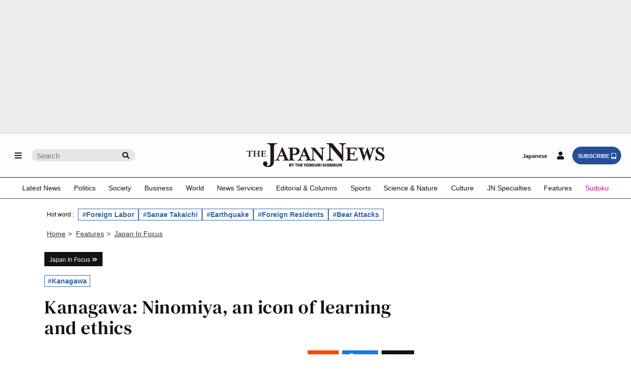

--- FILE ---
content_type: text/html; charset=utf-8
request_url: https://www.google.com/recaptcha/api2/aframe
body_size: 268
content:
<!DOCTYPE HTML><html><head><meta http-equiv="content-type" content="text/html; charset=UTF-8"></head><body><script nonce="uDyh9ckr83QW7MJmoRXdqQ">/** Anti-fraud and anti-abuse applications only. See google.com/recaptcha */ try{var clients={'sodar':'https://pagead2.googlesyndication.com/pagead/sodar?'};window.addEventListener("message",function(a){try{if(a.source===window.parent){var b=JSON.parse(a.data);var c=clients[b['id']];if(c){var d=document.createElement('img');d.src=c+b['params']+'&rc='+(localStorage.getItem("rc::a")?sessionStorage.getItem("rc::b"):"");window.document.body.appendChild(d);sessionStorage.setItem("rc::e",parseInt(sessionStorage.getItem("rc::e")||0)+1);localStorage.setItem("rc::h",'1766997935129');}}}catch(b){}});window.parent.postMessage("_grecaptcha_ready", "*");}catch(b){}</script></body></html>

--- FILE ---
content_type: text/css
request_url: https://japannews.yomiuri.co.jp/wp-content/themes/thejapannews_ver1/css/articlelist.css?1222
body_size: 31317
content:
/* ■■■■■■■■■■■■
category-page
■■■■■■■■■■■■■ */

.category_page {margin-top:20px;}
@media screen and (min-width:768px) {
.category_page {margin-top:40px;}
}

.category_page .bloc_1 {
position: relative;
padding-bottom:16px;
border-bottom: solid 3px #555;
margin-bottom:20px;
}
.category_page .bloc_1:before {
position: absolute;
left: 0px;
bottom: -6px;
content: '';
width: 100%;
height: 1px;
border-bottom: solid 1px #333;
}
.category_page .bloc_2 {margin-bottom:30px;}
.category_page .bloc_3 {margin-bottom:30px;}
@media screen and (min-width:990px) {
.category_page .bloc_1 {margin-bottom:30px;}
.category_page .bloc_2 {margin-bottom:30px;}
.category_page .bloc_3 {margin-bottom:40px;}
.category_page .bloc_4 {margin-bottom:40px;}
}

.category_page .design_1 {margin-bottom:15px;}

.category_page .design_1_category_categoryLink a:hover .design_1{color:#ededed; transition: 0s;}
.category_page .design_1_category_categoryLink a:hover i::before{color:#fff;right:-14px;transition: 0.3s;}
.category_page .design_1_category_categoryLink .design_1{padding-right: 21px;}
.category_page .design_1_category_categoryLink i {position:relative;}
.category_page .design_1_category_categoryLink i::before {position:absolute;top:-4px;right:-10px;transition: 0.3s;}
.category_page .design_1_category_categoryLink .uspresident-results i::before {top:-9px;}
/* Noto Peninsula Earthquake */
.category_page .design_1_category_categoryLink #Noto_map_content i::before{position: unset;}
/* yomiuri editor */
.category_page .design_1_category_categoryLink .yomiuri-editorial-iconTag a:hover i::before{color:#000;right:-14px;transition: 0.3s;}
.category_page .design_1_category_categoryLink .yomiuri-editorial-iconTag i::before{position: absolute;top: -10px;right: -11px;transition: 0.3s;}

.category_page h1 {font-family:'DM Serif Text'; font-weight:400; letter-spacing:.5px; font-size:1.6rem; line-height:.8;color: #121212;}
@media screen and (min-width:768px) {
.category_page h1 {font-size:2.4rem; line-height:1;color: #121212;}
}

.category_page .bloc_1 div {margin-bottom:20px;}
.category_page .bloc_1 div p {font-family:'Helvetica Neue',Helvetica,Arial,Sans-Serif; font-size:.85rem; color:#444; font-style:italic; margin:5px 0 0 0;}
.category_page .bloc_1 div+p {width:90%; line-height:1;}
@media screen and (min-width:768px) {
.category_page .bloc_1 div {
	display:flex; 
	align-items:center;
	justify-content: space-between;
}
.category_page .bloc_1 div p {font-size:.95rem; margin-left:15px;}
.category_page .bloc_1 div+p {width:70%;  line-height:1.3;}
}

.category_page .design_1 a {
text-decoration: underline;
text-decoration-color:#999;
}
/* ramen of japan page */
.category_page .ramenCategory_image{
	width: 100%;
/* 	max-width: 375px; */
	margin-top: 24px;
	border: 1px solid #eee;
}
@media screen and (min-width: 768px){
	.category_page .ramenCategory_image{
		width: 300px; 
		margin: 0;
	}
}
/* ■■■■■■■■■■■■
category-child
■■■■■■■■■■■■■ */

/* ------- bloc_2 ------ */
.category_child .bloc_2>ul {}
.category_child .bloc_2>ul>li {
width:100%;
padding:13px 0;
border-bottom: 1px solid #ddd;
}
.category_child .bloc_2>ul>li:last-child {border-bottom:0;}
.category_child .bloc_2>ul>li a:hover h3 {color:#666!important;}

.category_child .bloc_2>ul div {float:right; width:71%;}
.category_child .bloc_2>ul figure {
float:left;
width:26%;
padding-top:20%;
}
@media screen and (min-width:768px) {
.category_child .bloc_2>ul figure {padding-top:17%;}
}

.category_child .bloc_2>ul h2 {
font-family:'DM Serif Text'; font-weight:400; letter-spacing:.5px;
color:#121212;
font-size:1.26rem;
margin-bottom:10px;
line-height: 1.2;
}
@media screen and (min-width:768px) {
.category_child .bloc_2>ul h2 {font-size:1.2rem;}
}

.category_child .bloc_2>ul h3 {
font-family: Georgia,Times New Roman,serif;
font-size:.85rem;
font-weight:400;
color:#666;
line-height: 1.25;
margin-bottom:10px;
}

.category_child .bloc_2>ul h3+p {color:#121212;font-style:italic;}
/* --------------- */
.category_child .bloc_2>ul.page1 li:nth-child(1)    {padding-top:0;}
.category_child .bloc_2>ul.page1 li:nth-child(1) h2 {font-size:1.5rem;}
.category_child .bloc_2>ul.page1 li:nth-child(1) figure,
.category_child .bloc_2>ul.page1 li:nth-child(1) div {float:none; width:100%;}
.category_child .bloc_2>ul.page1 li:nth-child(1) figure {padding-top:55%;}
@media screen and (min-width:768px) {
.category_child .bloc_2>ul.page1 li:nth-child(1) h2 {font-size:1.7rem; margin-bottom:20px;}
.category_child .bloc_2>ul.page1 li:nth-child(1) figure {
float:right!important;
width:63%!important;
padding-top:40%!important;
}
.category_child .bloc_2>ul.page1 li:nth-child(1) div {float:left!important; width:35%!important;}
}


/* ■■■■■■■■■■■■
category-parent
■■■■■■■■■■■■■ */

/* -------- bloc_1 ---------- */
.category_parent .bloc_1 h1 {font-family:'DM Serif Text'; font-weight:400!important; font-size:2.1rem!important; letter-spacing:1px; margin-bottom:10px!important;color: #121212;}
@media screen and (min-width:990px) {
.category_parent .bloc_1 h1 {font-size:2.7rem!important;color: #121212;}
}

.category_parent .bloc_1 ul {padding-top:10px; border-top: solid 1px #ccc;}
.category_parent .bloc_1 li {float:left; line-height:1.8; margin-right:10px;}
.category_parent .bloc_1 li:not(:last-child)::after {content: "/"; color:#999; margin-left:8px;}
.category_parent .bloc_1 li a {text-decoration:underline;}
.category_parent .bloc_1 a {color:#121212; font-size:.8rem;}
.category_parent .bloc_1 a:hover {color:#1955a5;}

/* -------- bloc_2 ---------- */
@media screen and (min-width:990px) {
.category_parent .bloc_2_parts{
display: flex;
}
.category_parent .bloc_2_parts_a{
width: 70%;
padding-right: 20px;
border-right: 1px solid #ccc;
}
.category_parent .bloc_2_parts_b{
width: 30%;
padding-left: 20px;
} 
}
.category_parent .bloc_2_parts ul li{
width: 100%;
padding: 13px 0;
border-bottom: 1px solid #ddd;
overflow: hidden;
}
.category_parent .bloc_2_parts ul li div p{
overflow: hidden;
}
.category_parent .bloc_2_parts_a>ul>li a:hover h3+p{color: #666!important;}
.category_parent .bloc_2_parts_a ul div p:nth-child(4) {color: #121212;font-style: italic;font-size: .75rem;margin-top: 5px;}
.category_parent .bloc_2_parts_a li:nth-child(2) figure{
float: left;
width: 26%;
padding-top: 20%;
margin: 0 20px 0 0;
}
@media screen and (min-width:768px) {
.category_parent .bloc_2_parts_a li:nth-child(1) figure{
float: right;
width: 63%;
padding-top: 42%;
margin: 0 0 10px 20px;
}
}
@media screen and (min-width:990px) {
.category_parent .bloc_2_parts_a li:nth-child(2){
border: none;
}
}
.category_parent .bloc_2_parts h3{
font-family: 'DM Serif Text';
font-weight: 400;
letter-spacing: .5px;
color: #121212;
margin-bottom: 10px;
line-height: 1.1;
font-size: 1.2rem;
overflow: hidden;
}
.category_parent .bloc_2_parts_a li:nth-child(1) h3{
font-size: 1.7rem;
}
.category_parent .bloc_2_parts_a li:nth-child(2) h3{
font-size: 1.2rem;
}
@media screen and (min-width:768px) {
.category_parent .bloc_2_parts_a li:nth-child(1) h3{
font-size: 1.8rem;
}
.category_parent .bloc_2_parts_a li:nth-child(2) h3{
font-size: 1.26rem;
}
}
@media screen and (min-width:990px) {
.category_parent .bloc_2_parts_a li:nth-child(2) h3{
font-size: 1.4rem;
}
}
.category_parent .bloc_2_parts_b>ul>li:last-child{
border-bottom:none;
}
@media screen and (min-width:990px) {
.category_parent .bloc_2_parts_b>ul>li:last-child{
border-bottom: 1px solid #ccc;
} 
}
.category_parent .bloc_2_parts_b figure{
float: left;
width: 26%;
padding-top: 20%;
margin: 0 20px 0 0;
}
.category_parent .bloc_2_parts_b p{overflow: hidden;}
.category_parent .bloc_2_parts_b ul p:nth-child(5) {color: #121212;font-style: italic;font-size: .75rem;margin-top: 5px;}
.category_parent >.bloc_2_parts_a>ul h3+p,
.category_parent >.bloc_2_parts_b>ul h3+p {
font-family: Georgia,Times New Roman,serif;
font-size:.85rem;
font-weight:400;
color:#666;
line-height: 1.25;
margin-bottom:10px;
}
/* -------- bloc_3 ---------- */
.category_parent .bloc_3>ul {}
.category_parent .bloc_3>ul>li {
width:100%;
padding:13px 0;
border-bottom: 1px solid #ddd;
}
.category_parent .bloc_3>ul>li:last-child {border-bottom:0;}
.category_parent .bloc_3>ul>li a:hover h3+p {color:#666!important;}

.category_parent .bloc_3>ul div {float:right; width:71%;}
.category_parent .bloc_3>ul figure {
float:left;
width:26%;
padding-top:20%;
}
@media screen and (min-width:768px) {
.category_parent .bloc_3>ul figure {padding-top:17%;}
}

.category_parent .bloc_3>ul h3 {
font-family:'DM Serif Text'; font-weight:400; letter-spacing:.5px;
color:#121212;
font-size:1.26rem;
margin-bottom:10px;
line-height: 1.2;
}
@media screen and (min-width:768px) {
.category_parent .bloc_3>ul h3 {font-size:1.2rem;}
}

.category_parent .bloc_3>ul h3+p {
font-family: Georgia,Times New Roman,serif;
font-size:.85rem;
font-weight:400;
color:#666;
line-height: 1.25;
margin-bottom:10px;
}

.category_parent .bloc_3>ul p:nth-child(4) {color:#121212;font-style:italic;font-size:.75rem;margin-top: 5px;}

/* --------------- */
.category_parent .bloc_3>ul li:nth-child(1)    {padding-top:0;}
.category_parent .bloc_3>ul li:nth-child(1) h3 {font-size:1.5rem;}
.category_parent .bloc_3>ul li:nth-child(1) figure,
.category_parent .bloc_3>ul li:nth-child(1) div {float:none; width:100%;}
.category_parent .bloc_3>ul li:nth-child(1) figure {padding-top:55%;}
@media screen and (min-width:768px) {
.category_parent .bloc_3>ul li:nth-child(1) h3 {font-size:1.7rem; margin-bottom:20px;}
.category_parent .bloc_3>ul li:nth-child(1) figure {
float:right!important;
width:63%!important;
padding-top:40%!important;
}
.category_parent .bloc_3>ul li:nth-child(1) div {float:left!important; width:35%!important;}
}
/* ■■■■■■■■■■■■
スマホ 本文抜粋非表示
■■■■■■■■■■■■■ */
.listarticles_ul.page1 li:not(:first-of-type) h3,
.listarticles_ul.page2 li h3,
.category_child .page1 li:not(:first-of-type) h3,
.category_child .page2 li h3,
.category_parent .bloc_3>ul li:not(:first-of-type) h3+p {
display:none;
}
@media screen and (min-width:768px) {
.listarticles_ul.page1 li:not(:first-of-type) h3,
.listarticles_ul.page2 li h3,
.category_child .page1 li:not(:first-of-type) h3,
.category_child .page2 li h3,
.category_parent .bloc_3>ul li:not(:first-of-type) h3+p {
display:block;
}
}

/* ■■■■■■■■■■■■
ページネーション
■■■■■■■■■■■■■ */
.category_child .page_navi {padding-top:15px; margin-bottom:15px; border-top: 1px solid #ddd;}

.page_navi ul {text-align:center; font-size:0;}
.page_navi li {display:inline-block; margin:2px 1.8px;}
.page_navi a, .page_navi span {
display:inline-block;
text-align:center;
color:#121212;
border:1px solid #ddd;
font-size:14px;
width:40px;
height:40px;
line-height:40px;
}

.page_navi span.current {color:#fff; background:#121212; border-color:#121212;}

.page_navi a:hover {background:#e5e5e5;}

/* ■■■■■■■■■■■■
list_articles
■■■■■■■■■■■■■ */

/* 新着記事一覧・タグ記事一覧 */
.list_articles>div:nth-of-type(1) {
position: relative;
padding-bottom: 20px;
border-bottom: solid 3px #555;
margin-bottom: 20px;
}
.list_articles>div:nth-of-type(1):before {
position: absolute;
left: 0px;
bottom: -6px;
content: '';
width: 100%;
height: 1px;
border-bottom: solid 1px #333;
}

.list_articles h1 {
font-family:'DM Serif Text';
font-weight:400;
letter-spacing: .5px;
font-size:1.6rem;
line-height: .8;
margin:20px 0 10px;
}
@media screen and (min-width: 768px){
.list_articles h1 {font-size:2.4rem; line-height:1; margin:40px 0 10px;}
}

/* ページネーション */
.page-numbers {text-align:center; font-size:0;}
.page-numbers li {display:inline-block; margin:2px 1.8px;}
.page-numbers a, .page-numbers span {
display:inline-block;
text-align:center;
color:#121212;
border:1px solid #ddd;
font-size:14px;
width:40px;
height:40px;
line-height:40px;
}
.page-numbers span.current {color:#fff; background:#121212; border-color:#121212;}
.page-numbers a:hover {background:#e5e5e5;}

/* 記事一覧 */
.listarticles_ul {}
.listarticles_ul li {
width:100%;
padding:13px 0;
border-bottom: 1px solid #ddd;
}
.listarticles_ul li:last-child {border-bottom:0;}
.listarticles_ul li a:hover h3 {color:#666!important;}

.listarticles_ul div {float:right; width:71%;}
.listarticles_ul figure {
float:left;
width:26%;
padding-top:20%;
}
@media screen and (min-width:768px) {
.listarticles_ul figure {padding-top:17%;}
}

.listarticles_ul span {
display:inline-block;
font-size:.75rem;
line-height:1;
color:#fff;
background:#121212;
padding:5px 10px 3px;
margin-bottom:8px;
}
.listarticles_ul h2 {
font-family:'DM Serif Text'; font-weight:400; letter-spacing:.5px;
color:#121212;
font-size:1.26rem;
margin-bottom:10px;
}
@media screen and (min-width:768px) {
.listarticles_ul h2 {font-size:1.4rem;}
}
.listarticles_ul h3 {
font-family:'Helvetica Neue',Helvetica,Arial,Sans-Serif;
font-size:.95rem;
font-weight:400;
color:#666;
line-height: 1.25;
margin-bottom:5px;
}
.listarticles_ul h3+p {color:#121212; font-style:italic;font-size:.75rem;}
/* 記事一覧（1ページ目） */
ul.page1 li:nth-child(1)    {padding-top:0;}
ul.page1 li:nth-child(1) h2 {font-size:1.5rem;}
ul.page1 li:nth-child(1) figure,
ul.page1 li:nth-child(1) div {float:none; width:100%;}
ul.page1 li:nth-child(1) figure {padding-top:55%;}
@media screen and (min-width:768px) {
ul.page1 li:nth-child(1) h2 {font-size:1.7rem; margin-bottom:20px;}
ul.page1 li:nth-child(1) figure {
float:right!important;
width:63%!important;
padding-top:40%!important;
}
ul.page1 li:nth-child(1) div {float:left!important; width:35%!important;}
}

/* ■■■■■■■■■■■■
search.php
■■■■■■■■■■■■■ */
.search_page form {
text-align:center;
margin:20px 0;
}
/* 20250207　追記 */
.search_page form {
display:flex;
justify-content: center;
margin:20px 0;
}
@media screen and (min-width:768px) {
.search_page form {margin:30px 0;}
}

/* .search_page input {
width:70%;
height:30px;
background:#f5f5f5;
padding:7px;
border:1px solid #ccc;
} */

/* 20250210　追記 */
.search_page input {
width:76%;
height:30px;
padding:7px;
border: 0;
background: #fff;
border-bottom: 1px solid;
}

@media screen and (min-width:768px) {
.search_page input {width:79%;}
}

.search_page button {
cursor:pointer; 
height:30px;
font-size:.7rem;
color:#fff;
background:#121212;
padding:9px 10px 7px;
}

.search_page .searchChangeColor{
	background: #264d99;
}

.results {
text-align:center;
margin-top: 40px;
margin-bottom:15px;
}

.results span {
font-family:Georgia,serif;
font-style:italic;
}

.results h1, .results p {
font-size:.95rem;
color:#121212;
font-weight:normal;
margin:0 10px 5px;;
}
/* 20250704 search_list 関連変更 */
.search_list {
border-top: 1px solid #ddd;
margin-bottom:30px;
}

.search_list  li {
padding:13px 0;
border-bottom: 1px solid #ddd;
}

.search_list figure {
/* float:right; */
float: left;
width:26%;
padding-top:20%;
/* margin:0 0 0 25px; */
}
.search_list .search_list_text_tag{
	float: right;
	width: 71%;
}
.search_list .category__articleList__tag a:first-child{
	display: none;
}
@media screen and (min-width:768px) {
.search_list figure {padding-top:18%;}
}

.search_list .search_list_text_tag p:first-child {
display:inline-block;
font-size:.75rem;
line-height:1;
color:#121212;
background:#eee;
padding:5px 10px 3px;
margin-bottom:8px;
}

.search_list h2 {
font-family:'DM Serif Text'; font-weight:400;
color:#121212;
font-size:1.26rem;
margin-bottom:10px;
}
.search_list h2+p {display: none;}
.search_list h2+p+p {display: none;}
@media screen and (min-width:768px) {
.search_list h2 {font-size:1.4rem;}
.search_list h2+p {display: block;}
.search_list h2+p+p {display: block;}
}

.search_list h2+p {
font-family: Georgia,serif;
line-height: 1.25;
margin-bottom:5px;
}
.search_list h2+p+p {color:#121212;font-style:italic;}

.search_list .noarticle {text-align:center; font-size:1rem; color:#121212;  margin:100px 0 300px;}
@media screen and (min-width:768px) {
.search_list .noarticle {margin:100px 0 500px;}
}

.search_page .page_navi {margin:35px 0;}
.search_page .search__category__wrap{margin-top: 21px;}

/* ■■■■■■■■■■■■
searchform.php
■■■■■■■■■■■■■ */
/* @media screen and (min-width:768px) {
	.search__wrap{
		width: 475px;
	}
}
.search__textArea__wrap{
	position: relative;
	display: flex;
	justify-content: space-between;
}
.search__searchArea{
	position: absolute;
    left: 6px;
    bottom: -14px;
    font-size: 0.7em;
}
.search__category__wrap {
	margin-top: 8px;
	height: 55px;
	display: flex;
	align-items: center;
}
.search__category__wrap > div{
	margin-right: 8px;
}
.search__category__wrap > div:last-child{
	margin-right: 0px;
}
.search__category__wrap input{
	height: 13px;
	width: 6%;
}
.search__category__wrap select{
	-webkit-appearance: none;
	-moz-appearance: none;
	appearance: none;
	
	background: transparent;
	border: none;
	padding: 0;
	margin: 0;
	
	font:inherit;
	color: inherit;
}
.search__category__wrap button{
	display: block;
}
.search__category__wrap input[type=checkbox]{
	-webkit-appearance: none;
	-moz-appearance: none;
	width: 1px;
	margin-right: 3px;
	background: #fff;
    border: 1px solid #ccc;
    border-radius: 4px;
    position: relative;
    cursor: pointer;
}
.search__category__wrap input[type=checkbox]:checked{
	background-color: #264d99;
	border-color: #264d99;
}
.search__category__wrap input[type=checkbox]:checked::after{
	content: "";
	position: absolute;
	top: 1px;
	left: 4px;
	width: 4px;
	height: 8px;
	border: solid white;
	border-width: 0 2px 2px 0;
	transform: rotate(45deg);
}
.search__categoryList__wrap{
	position: relative;
	border-bottom: 1px solid #000;
}
.search__category__lists{
	border: 1px solid #000;
	display:none;
    height: 200px;
	padding: 5px 5px 2px 5px;
    overflow-y: scroll;
    position: absolute;
    top: 35px;
    left: 1px;
}
.search__category__active > .search__category__lists{
	display: block;
	background: #fff;
	border-radius: 4px;
	z-index: 1;
}
.search__category__active > .search__category__lists::-webkit-scrollbar{
	width: 7px;
}

.search__category__lists{
	width:338px;
	text-align: left;
	margin: 0 0 24px 0;
	font-size: 13px;
}
.search__category__lists::-webkit-scrollbar{
	width: 15px;
  	height: 15px;
}
.search__category__lists::-webkit-scrollbar-thumb {
  background-color: #959595;
  border-radius: 25px;
}
.search__category__list{
    display: inline-block;
    width: 90%;
}
.search__category__label{
	display: flex;
	align-items: center;
	margin-bottom: 3px;
}

.search__category__childList{
	margin-left: 16px;
	margin-bottom: 3px;
}
.search__category__wrap .search__select__button{
	width: 90px;
    background: #fff;
    color: #000;
    font-size: 13px;
}
.search__select__wrap{
	position: relative;
	border-bottom: 1px solid #000;
	font-size: 13px;
	padding: 9px 0 7px;
	height: 31px;
}
.search__select__wrap > select{
	cursor: pointer;
	width: 100%;
	line-height: 14px;
	padding: 0 8px 0;
	margin-right: 25px;
	background-color: #fff;
}
.search__select__wrap::after{
    content: "";
    position: absolute;
    top: 50%;
    right: 4px;
    width: 0;
    height: 0;
    pointer-events: none;
    border-left: 6px solid transparent;
    border-right: 6px solid transparent;
    border-top: 6px solid #333;
    transform: translateY(-50%);
}
.search__formSeparator{
    height: 20px;
    border-left: 1px solid #bbb;
    padding-left: 8px;
}
.search__noResult{
	margin-top: 8px;
}
*/
/* @media screen and (max-width: 500px){
	.results h1, .results p {
    	margin: 48px 10px 5px;
	}
	.search__category__wrap {
		margin-top: 21px;
		flex-wrap: wrap;
		justify-content: space-between;
	}
	.search__category__wrap .search__select__button{
		padding: 8px 8px 8px 0;
	}
	.search__category__wrap > div{
		margin-right: 0;
		margin-top: 8px;
		width: 47%;
	}
	.search__formSeparator{
		display: none;
	}
} */
/* Noto map link */
#Noto_content{
    display: block;
}
#Noto_flex_content p{
    color: #2a2a2a;
    font-style: normal;
    font-family: Times New Roman,serif;
    margin-bottom: 15px;
    font-size: 100%;
}
@media screen and (min-width:768px) {
    #Noto_flex_content p{
        margin-left: 0px;
        margin-right:15px ;
        font-size: 1.22rem;
    } 
}
#Noto_map_content a{
    color: #1955a5;
    font-family: Times New Roman,serif;
}
/* Donald Keen's */
#Donald_content{
    display: block;
}
#Donald_flex_content p{
    color: #2a2a2a;
    font-style: normal;
    font-family: Times New Roman,serif;
    margin-bottom: 15px;
    font-size: 100%;
}
#Donald_flex_content img{
    width: 100%;
}
@media screen and (min-width:768px) {
    #Donald_flex_content p{
        margin-left: 0px;
        margin-right:15px ;
    } 
    #Donald_flex_content img{
        width: 40%;
    }
}
/* Us president category */
@media screen and (min-width:768px) {
    #Us-president-chart{
        width: 50%;
    }
}
/* tag page */
.tag__pageNavi{
	margin-bottom: 16px;
}
.listarticles_ul li:first-child .articleList__tag,
.listarticles_ul li .articleList__tag{
/* 	display: block; */
	float: left !important;
    width: 100% !important;
	margin-top: 6px;
	display: flex;
    flex-wrap: wrap;
    gap: 6px;
}
.articleList__tag a{
	border: 1px solid #2e63a3;
    padding: 3px 5px;
    flex-shrink: 0;
    font-size: 11px;
    color: #2e63a3;
    width: unset;
    transition: unset;
    display: flex;
    justify-content: center;
    align-items: center;
    font-weight: bold;
}
.articleList__tag a:hover{
	background: #efefef;
}
.articleList__tag a:first-child{
	display: none;
}
.articleList__tag a:not(:first-child){
	font-size: 0.75rem;
}
@media screen and (min-width: 767px){
	.header-featured-tags{
		max-width: 1150px;
	}
}

/* 20250709 追記 */
.tagPage {
    max-width: 1150px;
    margin: 0 auto;
}
.tagPage .tagPage__articleArea {
    display: block;
    justify-content: space-between;
}
.tagPage .tagPage__articleArea .tagPage__articleArea__list {
    width: 100%;
}
.tagPage .tagPage__articleArea .tagPage__articleArea__popular {
	display: block;
    width: 100%;
	min-width: 250px;
	margin-top: 48px;
	margin-bottom: 48px;
}
.tagPage .tagPage__articleArea .tagPage__articleArea__popular .tagPage__articleArea__popular__tagName,
.tagPage .tagPage__articleArea .tagPage__articleArea__otherTags__name{
    border: double 4px;
    padding: 8px 6px;
    font-size: 14px;
    font-weight: bold;
    margin-bottom: 16px;
}
.tagPage .tagPage__articleArea .tagPage__articleArea__popular ul {
    position: relative;
}
.tagPage .tagPage__articleArea .tagPage__articleArea__popular li {
    position: relative;
    counter-increment: ranking;
}
.tagPage .tagPage__articleArea .tagPage__articleArea__popular .tagPage__articleArea__popular__ul li:before {
    position: absolute;
    top: 16px;
    left: 4px;
    font-family: 'Helvetica Neue', Helvetica, Arial, Sans-Serif;
    content: counter(ranking);
    font-size: 1.32em;
    font-weight: 700;
}
.tagPage .tagPage__articleArea .tagPage__articleArea__popular .tagPage__articleArea__popular__ul li::after {
    content: '';
    position: absolute;
    border-bottom: 1px solid #ccc;
    width: 100%;
}
.tagPage .tagPage__articleArea .tagPage__articleArea__popular .tagPage__articleArea__popular__ul a {
    display: flex;
    justify-content: space-between;
    padding: 16px 0;
}
.tagPage .tagPage__articleArea .tagPage__articleArea__popular .tagPage__articleArea__popular__ul figure {
    order: 1;
    padding: 0;
}
.tagPage .tagPage__articleArea .tagPage__articleArea__popular .tagPage__articleArea__popular__ul img {
    position: unset;
    object-fit: cover;
    width: 100px;
    height: 70px;
}
.tagPage .tagPage__articleArea .tagPage__articleArea__popular .tagPage__articleArea__popular__ul h2 {
    color: #121212;
    font-size: 0.9em;
    font-weight: normal;
    margin-right: 8px;
    line-height: 1.4;
    padding-left: 24px;
	font-family: Times New Roman, serif;
}
.tagPage .tagPage__articleArea .tagPage__articleArea__popular .tagPage__articleArea__otherTags{
	margin-top: 32px;
}
.tagPage .tagPage__articleArea .tagPage__articleArea__popular .tagPage__articleArea__otherTags ul{
	display: flex;
	flex-wrap: wrap;
	gap: 8px;
}
.tagPage .tagPage__articleArea .tagPage__articleArea__popular .tagPage__articleArea__otherTags li:hover {
    background: #efefef;
}
.tagPage .tagPage__articleArea .tagPage__articleArea__popular .tagPage__articleArea__otherTags a{
	display: block;
	border: 1px solid #2e63a3;
    padding: 4px;
    font-size: 12px;
    color: #2e63a3;
	font-weight: bold;
}
@media screen and (min-width: 768px){
	.tagPage .tagPage__articleArea .tagPage__articleArea__popular {
		display: flex;
		justify-content: space-between;
    	width: 100%;
		min-width: 250px;
		margin-top: 48px;
	}
	.tagPage .tagPage__articleArea .tagPage__articleArea__popular > div{
		width: 48%;
	}
	.tagPage .tagPage__articleArea .tagPage__articleArea__popular .tagPage__articleArea__otherTags{
		margin-top: 0;
	}
}
@media screen and (min-width: 989px) {
	.tagPage{
		padding: 0px 30px;
	}
    .tagPage .tagPage__articleArea {
        display: flex;
        justify-content: space-between;
    }
    .tagPage .tagPage__articleArea .tagPage__articleArea__list {
        width: 67%;
    }
    .tagPage .tagPage__articleArea .tagPage__articleArea__popular {
		display: block;
        width: 30%;
		margin: 0;
    }
	.tagPage .tagPage__articleArea .tagPage__articleArea__popular > div {
    	width: 100%;
	}
	.tagPage .tagPage__articleArea .tagPage__articleArea__popular ul::before {
    	content: '';
    	position: absolute;
    	left: -16px;
    	border-right: 1px solid #ccc;
    	height: 95%;
	}
	.tagPage .tagPage__articleArea .tagPage__articleArea__popular .tagPage__articleArea__otherTags{
		margin-top: 26px;
	}
	.tagPage .tagPage__articleArea .tagPage__pageNavi{
		width: 100vw;
		max-width: 1090px;
	}
}
/* .tagPage .tagPage_related_wrapper a:hover i::before{
	color: #fff;
    right: -14px;
    transition: 0.3s;
} */
/* /tag page */

/* single ramen banner  */
.single_ramen_banner_image{
	width: 100%;
/* 	max-width: 375px; */
    margin-top: 40px;
    border: 1px solid #eee;
}
@media screen and (min-width: 768px){
	.single_ramen_banner_image{
		width: 400px;
		max-width: unset;
	}
}
/* /single ramen banner  */


/* ranking aticle page */
.articleRankingPage {
	max-width: 1090px;
	margin: 0 auto 64px;
}
.articleRankingPage__title{
	font-family: 'DM Serif Text';
	font-weight: 400 !important;
	font-size: 1.8rem !important;
    max-width: 1150px;
    margin: 30px auto 16px;
	position: relative;
    padding-bottom: 20px;
    border-bottom: solid 3px #555;
    margin-bottom: 20px;
}
.articleRankingPage__title:before{
	position: absolute;
    left: 0px;
    bottom: -6px;
    content: '';
    width: 100%;
    height: 1px;
    border-bottom: solid 1px #333;
}
.articleRankingPage .articleRankingPage__p{
	font-size: 16px;
    margin: 16px 0 8px;
}
.articleRankingPage__wrap{
	display: block; 
}
.articleRankingPage .articleRankingPage__wrap__articles{
	width: 100%;
}
.articleRankingPage .articleRankingPage__wrap__articles li{
	padding: 14px 0 14px 40px;
	position: relative;
	border-bottom: 1px solid #ccc;
	counter-increment: ranking;
}
.articleRankingPage .articleRankingPage__wrap__articles li:before {
    position: absolute;
    top: 14px;
    left: 4px;
    font-family: 'Helvetica Neue', Helvetica, Arial, Sans-Serif;
    content: counter(ranking);
    font-size: 24px;
    font-weight: 700;
}
.articleRankingPage .articleRankingPage__wrap__articles li a{
	display: flex;
	justify-content: space-between;
	color: #000;
	margin-bottom: 8px;
}
.articleRankingPage .articleRankingPage__wrap__textArea{
	width: 100%;
	padding-right: 8px;
}
.articleRankingPage .articleRankingPage__wrap__excerpt{
	display: none;
	font-size: 14px; 
	color: #666; 
	margin-top: 8px; 
}
.articleRankingPage .articleRankingPage__wrap__timeArea{
	margin: 8px 0;
}
.articleRankingPage .articleRankingPage__wrap__timeArea img{
	width: 13px;
}
.articleRankingPage .articleRankingPage__wrap__timeArea{
	font-size: 12px;
}
.articleRankingPage .articleRankingPage__wrap__articles li h2{
	width: 100%;
	font-family: 'DM Serif Text';
    font-weight: 400;
    letter-spacing: 0.5px;
    color: #121212;
    margin-bottom: 10px;
	font-size: 1rem;
	line-height: 20px;
}
.articleRankingPage .articleRankingPage__wrap__articles li figure{
	position: unset;
	padding: 0;
}
.articleRankingPage .articleRankingPage__wrap__articles li figure img{
	position: unset;
    width: 120px;
    height: 76px;
}
.articleRankingPage .popular_tab_content{
	display: none;
}
.articleRankingPage .popular_tab_items label:nth-child(1):has(input:checked) + #popular_tab_today{
	display: block;
}
.articleRankingPage:has(input[data-popular='popular_today']:checked) .popular_tab_content[data-popular='popular_today'],
.articleRankingPage:has(input[data-popular='popular_week']:checked) .popular_tab_content[data-popular='popular_week'],
.articleRankingPage:has(input[data-popular='popular_month']:checked) .popular_tab_content[data-popular='popular_month'] {
    display: block;
}
.articleRankingPage .popular_tab_items{
	font-size: 18px;
}
.articleRankingPage .articleRankingPage__wrap__ranking-2{
	width: 100%; 
	margin-top: 60px;
}
.articleRankingPage .articleRankingPage__articleList__tag{
	display: flex;
	margin: 8px 0;
    flex-wrap: wrap;
    gap: 4px 6px;
}
.articleRankingPage .articleRankingPage__articleList__tag a{
	border: 1px solid #000;
    padding: 3px 5px;
    flex-shrink: 0;
    font-size: 11px;
    color: #000;
    width: unset;
    transition: unset;
    display: flex;
    justify-content: center;
    align-items: center;
}
.articleRankingPage .articleRankingPage__articleList__tag a:hover{
	background: #efefef;
}
.articleRankingPage #front__articleList__tag{
	margin-top: 0;
}
.articleRankingPage #front__articleList__tag a{
	display: block;
	margin-bottom: 0;
}
@media screen and (min-width: 768px){
	.articleRankingPage__title{
		font-size: 2.7rem !important;
	}
	.articleRankingPage .articleRankingPage__wrap__articles li a{
		margin-bottom: 0;
	}
	.articleRankingPage .articleRankingPage__wrap__articles li h2{
		font-size: 1.2rem;
	}
	.articleRankingPage .articleRankingPage__wrap__articles li figure img{
    	width: 170px;
    	height: 110px;
	}
}
@media screen and (min-width: 989px){
	.articleRankingPage__wrap{
		display: flex; 
		justify-content: space-between;
	}
	.articleRankingPage .articleRankingPage__wrap__articles{
		width: 73%;
	}
	.articleRankingPage .articleRankingPage__wrap__ranking-2{
		width: 25%; 
	}
	.articleRankingPage .articleRankingPage__wrap__excerpt{
		display: block;
	}
}
.articleRankingPage .front__layout__excerpt{
	display: none;
}
.articleRankingPage .front__layout__timeArea{
	display: flex;
    align-items: center;
}
.articleRankingPage .front__layout__timeArea{
	display: flex;
}
.articleRankingPage .front__layout__timeArea img{
	position: unset !important;
	width: 12px;
	height: 12px !important;
	margin-right: 4px;
}
/* /ranking aticle page */

/* parent category page のタグの位置修正 */
.category_parent .mb_40 li:first-child #front__articleList__tag{
/* 	clear: both; */
}

--- FILE ---
content_type: text/css
request_url: https://japannews.yomiuri.co.jp/wp-content/themes/thejapannews_ver1/css/swo.css?0501
body_size: 8511
content:
/* My Account */
.logout_wrap{position: absolute;top: 15px;right: 28px;}
.logout_wrap .logout_pc{display: inline-flex;padding: 12px 10px 10px 20px;background: #333;box-shadow: 1px 1px 4px -2px #555, 1px 1px 5px rgba(255,255,255,0.2) inset;border-radius: 6px;}
.logout_wrap .logout_pc a{color: #fff;font-size: .68rem;font-weight: bold;margin-right: 7px;text-decoration: none;transition-duration: .1s;}
.logout_wrap .logout_pc i{margin-left: 5px;}
#my-account{display:flex; justify-content:center; margin-top:2em; align-items:center; height:1000px; font-size:1.5rem;}

/* AD BLOCKER */
#tpModal {background-color:rgba(255,255,255,0.6);top:130px;}
#tpModal .modal-content {height: 10rem;position: relative; background: #fff;}
#tpModal p:nth-child(1){color: black;position: absolute;top:0;left:0;right:0;bottom:0; text-align: center;font-size:x-large;height: 3rem;margin:3rem;}
#tpModal p:nth-child(2){color: black;position: absolute;top:0;left:0;right:0;bottom:0; text-align: center; height:3rem;margin:6rem;}

/* CONSENT */
#consentModal {background-color:rgba(255,255,255,0.6); backdrop-filter:blur(5px) z-index: 1000000;}
#consentModal .modal-content {overflow:hidden; max-width:1065px; margin:calc((100vh - 18rem)/2) auto; position:relative; background:#000; padding:30px 40px 100px;}
#consentModal p {color:white; font-size:1rem;}
#consentModal button{position:absolute; bottom:20px; height: 3.5rem; width:15rem; cursor:pointer; font-weight:bold;}
#consentModal button:nth-child(2){background: #264d99; color: #fff; width:46%; left:10px;}
#consentModal button:nth-child(3){background: #d8e2f3; color: #000; width:46%; right:10px;}
@media screen and (min-width:768px) {
#consentModal p {font-size:1.3rem;}
#consentModal button:nth-child(2){width:45%; left:40px;}
#consentModal button:nth-child(3){width:45%; right:40px;}
}

/* Domestic paid member explanation screen */
#domestic-paid-member-explanation-screen .header-text{font-size:2.5em;}
#domestic-paid-member-explanation-screen .main-box{font-weight:initial;}
#domestic-paid-member-explanation-screen .main-box .type-text{margin:1em auto;font-size:2em;}
#domestic-paid-member-explanation-screen .main-box .text{margin:1em auto;font-size:1.5em;text-align:left;}
#domestic-paid-member-explanation-screen .main-box .text2{margin:1em auto;font-size:1.5em;text-align:left;width:85%;text-align:center;}
#domestic-paid-member-explanation-screen .main-box .price{margin:1em auto;font-size:2.5em;}
#domestic-paid-member-explanation-screen .main-box ul{width:95%;list-style: disc inside;margin:1em 0.9em 0;font-size:1.8em;text-align:left;}
#domestic-paid-member-explanation-screen .main-box ul li {margin: 0.5em auto;}
#domestic-paid-member-explanation-screen .main-box .sign-up-button {background:#3b67b2;width: 36%;margin:1em auto 2em;font-size:2em;text-transform: initial;padding: 0.7em;border-radius: 12px;}
#domestic-paid-member-explanation-screen .main-box .sign-up-button span{letter-spacing: initial;color: #fff}
#domestic-paid-member-explanation-screen .link-block{margin-left: 10%;margin-bottom: 3em; text-decoration:underline;font-weight:lighter; }
#domestic-paid-member-explanation-screen .link-block a{color: inherit;}
#domestic-paid-member-explanation-screen .link-block.first{float: left;}
#domestic-paid-member-explanation-screen .link-block.second{float: left;margin-left: 20%}
#domestic-paid-member-explanation-screen .link-block.center{margin: 3em auto;}

/* Overseas paid member explanation screen */
#overseasp-paid-member-explanation-screen .already-have-account-link{margin-bottom: 2em;text-align: right}
#overseasp-paid-member-explanation-screen .header-text{font-size: 2em;}
#overseasp-paid-member-explanation-screen .text{font-size: 1.5em;}
#overseasp-paid-member-explanation-screen ul.list li div{padding: 3.5em 1em 1em 1em;}
#overseasp-paid-member-explanation-screen ul.list li div .pn-offer-grid__text--description {margin-bottom: 7px}
#overseasp-paid-member-explanation-screen ul.list li div h2{font-size: 2em;color: #3b67b2;}
#overseasp-paid-member-explanation-screen ul.list li div s{font-size: 1.8em;color: #3b67b2;}
#overseasp-paid-member-explanation-screen ul.list li div button .subscribe-text{font-size: 1.8em;text-transform:initial;}
#overseasp-paid-member-explanation-screen ul.list li{height:23em; width: 33%;padding: 0;}
#overseasp-paid-member-explanation-screen ul.list li:nth-child(2n+1){border: solid 1px #3b67b2;}
#overseasp-paid-member-explanation-screen ul.list li:nth-child(2) div{background:#3b67b2 no-repeat url("https://japannews.yomiuri.co.jp/wp-content/uploads/17percent_off-1.png") 0px 0px;background-size: 120px;color: #fff;}
#overseasp-paid-member-explanation-screen ul.list li:nth-child(2) div h2,
#overseasp-paid-member-explanation-screen ul.list li:nth-child(2) div s,
#overseasp-paid-member-explanation-screen ul.list li:nth-child(2) div p,
#overseasp-paid-member-explanation-screen ul.list li:nth-child(2) div button
{color: #fff;}
#overseasp-paid-member-explanation-screen ul.list li:nth-child(2) div button{background: #fff;color:#3b67b2;}
#overseasp-paid-member-explanation-screen ul.list li:nth-child(3) div{background:#fff no-repeat url("https://japannews.yomiuri.co.jp/wp-content/uploads/44percent_off.png") 0px 0px;background-size: 120px;color: #fff;}
#overseasp-paid-member-explanation-screen ul.list li div button{border-radius: 8px; }
#overseasp-paid-member-explanation-screen ul.description{margin: 1em 20%; list-style: disc;text-align: left; }
#overseasp-paid-member-explanation-screen ul.description li{font-size:1.25em; }
#overseasp-paid-member-explanation-screen .link-block{margin-left: 10%;margin-bottom: 3em; text-decoration:underline;font-weight:lighter; }
#overseasp-paid-member-explanation-screen .link-block a{color: inherit;}
#overseasp-paid-member-explanation-screen .link-block.first{float: left;}
#overseasp-paid-member-explanation-screen .link-block.second{float: left;margin-left:20%}
@media screen and (max-width:600px) {
	#overseasp-paid-member-explanation-screen ul.list li{width:100%;}
}
/* Membership registration screen for overseas paying members */
#overseas-premium-sign-up-button {width: 60%;background: #3b67b2;border-radius: 8px;font-size: 1.5em;font-weight: bold;margin: 1em auto;padding: 0.7em;}

/* yoj-modal-button */
.yoj-modal-button{background: #3b67b2 !important;margin: 2em 1em !important;font-size: 1.5em !important;text-transform: initial !important;padding: 0.7em !important;border-radius: 12px;color: #fff !important;font-weight: bold !important;}

/* For non-members */
#for-non-members-screen .text{width:80%}
#for-non-members-screen .link-block{margin-left: 10%;margin-bottom: 3em; text-decoration:underline;font-weight:lighter; }
#for-non-members-screen .link-block.first{float: left;}
#for-non-members-screen .link-block.second{float: left;margin-left: 20%}
#domestic-paid-member-explanation-screen .login-link{text-align: right;color: #00f;position: relative;top: -2em;}
#domestic-paid-member-explanation-screen .login-link a{text-decoration:underline; color:#00f}

/* collected-data-contact */
form#piano-purge-request-form { width: 100%; text-align: center; border: 1px solid; background-color: #f2f2f2; }
#collected-data-contact {max-width:600px;}
#collected-data-contact .container { margin: 20px auto; padding: 10px; }
#collected-data-contact .container h1 { margin-bottom: 20px; font-family: 'DM Serif Text'; font-size: 2.2rem; font-weight: 700; text-align: center; }
#collected-data-contact .container dl { margin: 20px auto; }
#collected-data-contact .container dt { margin-top: 10px; font-size: 1.2rem; font-weight: 600; }
#collected-data-contact .container dd { padding: 5px; }
#collected-data-contact .container-flex { margin: 0 auto; width: 80%; display: flex; justify-content: center; align-items: flex-start; }
#collected-data-contact .container-flex input[type="text"], #collected-data-contact .container-flex input[type="text"] { border: 1px solid; }
#collected-data-contact .container-flex .child { margin: 10px; white-space: nowrap; }
#collected-data-contact .container button { padding: 10px; width: 180px !important; background-color: #4472c4; color: #ffffff; border: 1px solid #2f528f; cursor: pointer; font-weight: 700;}
#collected-data-contact .container button:hover { opacity: .8; outline: none; }
#collected-data-contact .container button:focus { opacity: .8; outline: none; }
#collected-data-contact .container button[disabled] { opacity: .8; outline: none; cursor: not-allowed; }

/* For MY-ACCOUNT button */
#menu_button_R_loggedin { letter-spacing:-.5px; padding: 11px 8px 9px; }

--- FILE ---
content_type: application/javascript; charset=utf-8
request_url: https://fundingchoicesmessages.google.com/f/AGSKWxUyNP-fjS89OTsrsOI_GaW8bYgyqqc_09YITD0bqo4hCNUWxuZlXkRjyCJR6rOog2MeKqnapF_V38SwlcUOIi9e4XFpLKTwI_J0_4yGLpohqJWISGefQDCdrgeA0CF9o7pRkcqrFTiuCJM3yjYIamQ4sPqC5NWtd2j1VGgO5Pqz-3vMnn8Fi68f9ZZc/_/thunder/ad./Adsplex-/cgi-exe/ad./cover_ad.-adverts.libs.
body_size: -1289
content:
window['2672a204-56dc-4e38-9439-aaa5f8911a18'] = true;

--- FILE ---
content_type: text/javascript
request_url: https://global.one.yomiuri.co.jp/ssc-ym-client.v2.0.js?endpoint=https%3A%2F%2Fssc.one.yomiuri.co.jp&fp=&tp=
body_size: 12273
content:
!function(){var config={gtd_start:{name:"gtd_start",expire:7},fp:{cookieOld:"_td_ssc_id",cookieNew:"one_td_ssc_id"},tp:{targetOrigin:"https://global.one.yomiuri.co.jp",cookieOld:"_td_global",cookieNew:"one_td_global",cookieDomain:"yomiuri.co.jp"}};var e={227:function(e,n,t){function r(){var e;try{e=n.storage.debug}catch(e){}return!e&&"undefined"!=typeof process&&"env"in process&&(e=process.env.DEBUG),e}(n=e.exports=t(658)).log=function(){return"object"==typeof console&&console.log&&Function.prototype.apply.call(console.log,console,arguments)},n.formatArgs=function(e){var t=this.useColors;if(e[0]=(t?"%c":"")+this.namespace+(t?" %c":" ")+e[0]+(t?"%c ":" ")+"+"+n.humanize(this.diff),!t)return;var r="color: "+this.color;e.splice(1,0,r,"color: inherit");var o=0,i=0;e[0].replace(/%[a-zA-Z%]/g,(function(e){"%%"!==e&&(o++,"%c"===e&&(i=o))})),e.splice(i,0,r)},n.save=function(e){try{null==e?n.storage.removeItem("debug"):n.storage.debug=e}catch(e){}},n.load=r,n.useColors=function(){if("undefined"!=typeof window&&window.process&&"renderer"===window.process.type)return!0;return"undefined"!=typeof document&&document.documentElement&&document.documentElement.style&&document.documentElement.style.WebkitAppearance||"undefined"!=typeof window&&window.console&&(window.console.firebug||window.console.exception&&window.console.table)||"undefined"!=typeof navigator&&navigator.userAgent&&navigator.userAgent.toLowerCase().match(/firefox\/(\d+)/)&&parseInt(RegExp.$1,10)>=31||"undefined"!=typeof navigator&&navigator.userAgent&&navigator.userAgent.toLowerCase().match(/applewebkit\/(\d+)/)},n.storage="undefined"!=typeof chrome&&void 0!==chrome.storage?chrome.storage.local:function(){try{return window.localStorage}catch(e){}}(),n.colors=["lightseagreen","forestgreen","goldenrod","dodgerblue","darkorchid","crimson"],n.formatters.j=function(e){try{return JSON.stringify(e)}catch(e){return"[UnexpectedJSONParseError]: "+e.message}},n.enable(r())},658:function(e,n,t){var r;function o(e){function t(){if(t.enabled){var e=t,o=+new Date,i=o-(r||o);e.diff=i,e.prev=r,e.curr=o,r=o;for(var a=new Array(arguments.length),c=0;c<a.length;c++)a[c]=arguments[c];a[0]=n.coerce(a[0]),"string"!=typeof a[0]&&a.unshift("%O");var s=0;a[0]=a[0].replace(/%([a-zA-Z%])/g,(function(t,r){if("%%"===t)return t;s++;var o=n.formatters[r];if("function"==typeof o){var i=a[s];t=o.call(e,i),a.splice(s,1),s--}return t})),n.formatArgs.call(e,a);var u=t.log||n.log||console.log.bind(console);u.apply(e,a)}}return t.namespace=e,t.enabled=n.enabled(e),t.useColors=n.useColors(),t.color=function(e){var t,r=0;for(t in e)r=(r<<5)-r+e.charCodeAt(t),r|=0;return n.colors[Math.abs(r)%n.colors.length]}(e),"function"==typeof n.init&&n.init(t),t}(n=e.exports=o.debug=o.default=o).coerce=function(e){return e instanceof Error?e.stack||e.message:e},n.disable=function(){n.enable("")},n.enable=function(e){n.save(e),n.names=[],n.skips=[];for(var t=("string"==typeof e?e:"").split(/[\s,]+/),r=t.length,o=0;o<r;o++)t[o]&&("-"===(e=t[o].replace(/\*/g,".*?"))[0]?n.skips.push(new RegExp("^"+e.substr(1)+"$")):n.names.push(new RegExp("^"+e+"$")))},n.enabled=function(e){var t,r;for(t=0,r=n.skips.length;t<r;t++)if(n.skips[t].test(e))return!1;for(t=0,r=n.names.length;t<r;t++)if(n.names[t].test(e))return!0;return!1},n.humanize=t(824),n.names=[],n.skips=[],n.formatters={}},808:function(e,n,t){var r,o;!function(i){if(void 0===(o="function"==typeof(r=i)?r.call(n,t,n,e):r)||(e.exports=o),!0,e.exports=i(),!!0){var a=window.Cookies,c=window.Cookies=i();c.noConflict=function(){return window.Cookies=a,c}}}((function(){function e(){for(var e=0,n={};e<arguments.length;e++){var t=arguments[e];for(var r in t)n[r]=t[r]}return n}function n(e){return e.replace(/(%[0-9A-Z]{2})+/g,decodeURIComponent)}return function t(r){function o(){}function i(n,t,i){if("undefined"!=typeof document){"number"==typeof(i=e({path:"/"},o.defaults,i)).expires&&(i.expires=new Date(1*new Date+864e5*i.expires)),i.expires=i.expires?i.expires.toUTCString():"";try{var a=JSON.stringify(t);/^[\{\[]/.test(a)&&(t=a)}catch(e){}t=r.write?r.write(t,n):encodeURIComponent(String(t)).replace(/%(23|24|26|2B|3A|3C|3E|3D|2F|3F|40|5B|5D|5E|60|7B|7D|7C)/g,decodeURIComponent),n=encodeURIComponent(String(n)).replace(/%(23|24|26|2B|5E|60|7C)/g,decodeURIComponent).replace(/[\(\)]/g,escape);var c="";for(var s in i)i[s]&&(c+="; "+s,!0!==i[s]&&(c+="="+i[s].split(";")[0]));return document.cookie=n+"="+t+c}}function a(e,t){if("undefined"!=typeof document){for(var o={},i=document.cookie?document.cookie.split("; "):[],a=0;a<i.length;a++){var c=i[a].split("="),s=c.slice(1).join("=");t||'"'!==s.charAt(0)||(s=s.slice(1,-1));try{var u=n(c[0]);if(s=(r.read||r)(s,u)||n(s),t)try{s=JSON.parse(s)}catch(e){}if(o[u]=s,e===u)break}catch(e){}}return e?o[e]:o}}return o.set=i,o.get=function(e){return a(e,!1)},o.getJSON=function(e){return a(e,!0)},o.remove=function(n,t){i(n,"",e(t,{expires:-1}))},o.defaults={},o.withConverter=t,o}((function(){}))}))},365:function(e,n,t){var r=t(227)("jsonp");e.exports=function(e,n,t){"function"==typeof n&&(t=n,n={});n||(n={});var a,c,s=n.prefix||"__jp",u=n.name||s+o++,d=n.param||"callback",f=null!=n.timeout?n.timeout:6e4,l=encodeURIComponent,p=document.getElementsByTagName("script")[0]||document.head;f&&(c=setTimeout((function(){m(),t&&t(new Error("Timeout"))}),f));function m(){a.parentNode&&a.parentNode.removeChild(a),window[u]=i,c&&clearTimeout(c)}return window[u]=function(e){r("jsonp got",e),m(),t&&t(null,e)},e=(e+=(~e.indexOf("?")?"&":"?")+d+"="+l(u)).replace("?&","?"),r('jsonp req "%s"',e),(a=document.createElement("script")).src=e,p.parentNode.insertBefore(a,p),function(){window[u]&&m()}};var o=0;function i(){}},824:function(e){var n=1e3,t=60*n,r=60*t,o=24*r,i=365.25*o;function a(e,n,t){if(!(e<n))return e<1.5*n?Math.floor(e/n)+" "+t:Math.ceil(e/n)+" "+t+"s"}e.exports=function(e,c){c=c||{};var s,u=typeof e;if("string"===u&&e.length>0)return function(e){if((e=String(e)).length>100)return;var a=/^((?:\d+)?\.?\d+) *(milliseconds?|msecs?|ms|seconds?|secs?|s|minutes?|mins?|m|hours?|hrs?|h|days?|d|years?|yrs?|y)?$/i.exec(e);if(!a)return;var c=parseFloat(a[1]);switch((a[2]||"ms").toLowerCase()){case"years":case"year":case"yrs":case"yr":case"y":return c*i;case"days":case"day":case"d":return c*o;case"hours":case"hour":case"hrs":case"hr":case"h":return c*r;case"minutes":case"minute":case"mins":case"min":case"m":return c*t;case"seconds":case"second":case"secs":case"sec":case"s":return c*n;case"milliseconds":case"millisecond":case"msecs":case"msec":case"ms":return c;default:return}}(e);if("number"===u&&!1===isNaN(e))return c.long?a(s=e,o,"day")||a(s,r,"hour")||a(s,t,"minute")||a(s,n,"second")||s+" ms":function(e){if(e>=o)return Math.round(e/o)+"d";if(e>=r)return Math.round(e/r)+"h";if(e>=t)return Math.round(e/t)+"m";if(e>=n)return Math.round(e/n)+"s";return e+"ms"}(e);throw new Error("val is not a non-empty string or a valid number. val="+JSON.stringify(e))}},85:function(){}},n={};function t(r){var o=n[r];if(void 0!==o)return o.exports;var i=n[r]={exports:{}};return e[r](i,i.exports,t),i.exports}t.n=function(e){var n=e&&e.__esModule?function(){return e.default}:function(){return e};return t.d(n,{a:n}),n},t.d=function(e,n){for(var r in n)t.o(n,r)&&!t.o(e,r)&&Object.defineProperty(e,r,{enumerable:!0,get:n[r]})},t.o=function(e,n){return Object.prototype.hasOwnProperty.call(e,n)},function(){"use strict";var e=t(808),n=t.n(e),r="GET_TPCOOKIE";function o(e){var n=new Error(e);return n.source="ulid",n}var i="0123456789ABCDEFGHJKMNPQRSTVWXYZ",a=i.length,c=Math.pow(2,48)-1;function s(e){var n=Math.floor(e()*a);return n===a&&(n=a-1),i.charAt(n)}function u(e,n){if(isNaN(e))throw new Error(e+" must be a number");if(e>c)throw o("cannot encode time greater than "+c);if(e<0)throw o("time must be positive");if(!1===(t=e,Number&&Number.isInteger&&Number.isInteger(t)||"number"==typeof t&&isFinite(t)&&Math.floor(t)===t))throw o("time must be an integer");for(var t,r,s="";n>0;n--)s=i.charAt(r=e%a)+s,e=(e-r)/a;return s}function d(e,n){for(var t="";e>0;e--)t=s(n)+t;return t}function f(e,n){void 0===e&&(e=!1),n||(n="undefined"!=typeof window?window:null);var r=n&&(n.crypto||n.msCrypto);if(r)return function(){var e=new Uint8Array(1);return r.getRandomValues(e),e[0]/255};try{var i=t(85);return function(){return i.randomBytes(1).readUInt8()/255}}catch(e){}if(e){try{console.error("secure crypto unusable, falling back to insecure Math.random()!")}catch(e){}return function(){return Math.random()}}throw o("secure crypto unusable, insecure Math.random not allowed")}var l,p,m=(l||(l=f()),function(e){return(void 0===e||isNaN(e))&&(e=Date.now()),u(e,10)+d(16,l)}),g=function(){return g=Object.assign||function(e){for(var n,t=1,r=arguments.length;t<r;t++)for(var o in n=arguments[t])Object.prototype.hasOwnProperty.call(n,o)&&(e[o]=n[o]);return e},g.apply(this,arguments)},v=function(e,n,t){e.addEventListener?e.addEventListener(n,t,!1):e.attachEvent?(e["e"+n+t]=t,e[n+t]=function(){e["e"+n+t](window.event)},e.attachEvent("on"+n,e[n+t])):e["on"+n]=e["e"+n+t]},w=function(e){return decodeURIComponent(e||"").replace("+"," ")},h=config,y=t.n(h),b=t(365),_=void 0!==window._gtdgtm,C=!1;_||void 0!==window.tdw_||(C=!0);var k,E,x,N,O=function(e){for(var n,t,r=document.getElementsByTagName("script"),o=0;o<r.length;o++)if((t=(n=r[o]).getAttribute?n.getAttribute("src"):n.src)&&e.test(t))return t;return null}(/\/ssc-ym-client\.v\d+\.\d+\.js/),A=O?function(e){for(var n,t,r,o=e.split("&"),i={},a=0;a<o.length;a++)n=o[a].split("="),t=w(n.shift()),r=w(n?n[0]:null),i[t]=r;return i}(O.replace(/^.*\?/,"")):{},S=A.endpoint,M=y().gtd_start.name,j=y().gtd_start.expire,I=y().fp.cookieOld,T=void 0!==A.fp&&A.fp&&A.fp.length>0&&"undefined"!==A.fp?A.fp:y().fp.cookieNew,D=y().tp.cookieOld,L=void 0!==A.tp&&A.tp&&A.tp.length>0&&"undefined"!==A.tp?A.tp:y().tp.cookieNew,R=y().tp.cookieDomain,U=!1,B=!1,J=function(){var e=n().get(I);return void 0!==e&&null!=e||(e=n().get(T)),void 0!==e&&null!=e||(void 0!==p&&null!=p||(p=m()),e=p),e},F=(J(),function(e,t,r){var o=J();b(S+"/set_cookie?ssc_id="+o+"&new="+T+"&old="+I,{prefix:"__ssc_jp"},(function(o,i){if(null!=o)return B=!0,r&&r(o);var a=n().get(T);void 0!==a?(k=a,B=!0,t&&t(a),U&&e&&e(k,E)):(B=!0,r&&r(new Error("cannot get cookie")),U&&e&&e(k,E))}))}),P=y().tp.targetOrigin,z=function(e,t){if(navigator&&navigator.userAgent&&navigator.userAgent.indexOf("Safari")>-1&&navigator.userAgent.indexOf("Chrome")<=-1)return U=!0,t&&t(new Error("cannot get 3rd party cookie")),void(B&&x&&x(k,E));var o=!1;N?o=!0:N=document.createElement("iframe");var i=n().get(D);void 0!==i&&null!=i||(i="");var a=P+"/tp_cookie.v2.1.html";if(o){var c=JSON.stringify({action:r,global_id:i,new:L,old:D,domain:R});N.contentWindow.postMessage(c,a)}else{v(window,"message",(function(o){if(o.origin===P&&void 0!==o.data&&null!==o.data)try{var i=JSON.parse(o.data);i&&i.action&&i.action===r&&(U=!0,i.value&&36===i.value.length?(E=i.value,n().set(L,i.value,{expires:730,secure:!0,sameSite:"None"}),e&&e(i.value),B&&x&&x(k,E)):(t&&t(new Error("cannot get 3rd party cookie")),B&&x&&x(k,E)))}catch(e){}}));var s=document.getElementsByTagName("body")[0];N.style.display="none",N.src=a,s.appendChild(N),v(N,"load",(function(e){var n=JSON.stringify({action:r,global_id:i,new:L,old:D,domain:R});N.contentWindow.postMessage(n,a)}))}},W=function(){function e(){}return e.prototype.push=function(){for(var e=0;e<arguments.length;e++)try{if("function"==typeof arguments[e])arguments[e]();else switch(arguments[e][0]){case"getFp":var n=arguments[e][1],t=arguments[e][2],r=arguments[e][3];F(x=n,t,r);break;case"getTp":t=arguments[e][1],r=arguments[e][2];z(t,r)}}catch(e){}},e}(),Z=function(){var e=window.__ymCk;window.__ymCk=new W,window.__ymCk.push.apply(window.__ymCk,e);window.__ymCk.push(["getFp",function(e,t){!function(e,n,t){void 0===t&&(t=!1),window.dataLayer=window.dataLayer||[],window.dataLayer.push(g({gcp_fpCookie:e,gcp_tpCookie:n,event:"gcp_push"},t?{td_ssc_id:e,td_global_id:n}:{}))}(e,t,!0),n().set(M,"1",{expires:j,secure:!0,sameSite:"None"})},function(){},function(){}]),window.__ymCk.push(["getTp",function(){},function(){}])},$=function(){if(_&&(void 0!==window.tdw_||(C=!0)),!C)return e=window.__ymCk,window.__ymCk=new W,window.__ymCk.push.apply(window.__ymCk,e),void window.__ymCk.push(["getTp",function(){},function(){}]);var e,t=n().get(M);void 0!==t&&"1"===t||Z()};_?"complete"===document.readyState?$():window.addEventListener("DOMContentLoaded",$):"loading"!==document.readyState?$():window.addEventListener("DOMContentLoaded",$)}()}();

--- FILE ---
content_type: application/javascript
request_url: https://japannews.yomiuri.co.jp/wp-content/themes/thejapannews_ver1/js/google_ad_script.js?0314
body_size: 5084
content:
AD3={adUnitCode:"/51343015/jn2022/",AD_HEIGHT:200,getDir:function(){return location.href.replace(/^.*?\.[^/]*(\/)/,"").replace(/(\?|#).*?$/,"").replace(/\.([^.]*?)$/,"").replace(/\/$/,"").split("/")},getPar:function(){var par=encodeURIComponent(location.search.substring(1)).split("%26");return par},getDevice:function(){if(768<window.innerWidth){return"PC"}else{return"SP"}},getCookie:function(){var arr=[],decode=function(encodedURIParams){try{return decodeURIComponent(encodedURIParams)}catch(err){return""}};if(document.cookie!=""){var item=document.cookie.split("; ");for(var i=0;i<item.length;i++){var data=item[i].split("=");arr[data[0]]=decode(data[1])}}return arr},getCookieValue:function(key){var arr=this.getCookie(),val="";if(arr[key]!=undefined){val="000000"+arr[key]}return val},setTargeting:function(){var dir=this.getDir(),par=this.getPar();googletag.pubads().setTargeting("uri",dir).setTargeting("parameter",par);if(this.getCookieValue("AD_TR")==""){googletag.pubads().setPublisherProvidedId(this.getCookieValue("one_td_ssc_id"))}},adsDisplay:function(IgnitionSlots){var HBSlots=[],GAMSlots=[];for(var i=0;i<IgnitionSlots.length;++i){var key=IgnitionSlots[i];if(this.adSlots[key]["Type"]=="HB"){HBSlots.push(this.adSlots[key]["Slot"])}else{GAMSlots.push(this.adSlots[key]["Slot"])}}if(GAMSlots.length!=0){googletag.cmd.push(function(){googletag.pubads().refresh(GAMSlots)})}},adWakeUp:function(){this.adDevice=this.getDevice();var GroupTag=this.adDevice+"_group";var LazyTag=this.adDevice+"_lazy";var IgnitionSlots=[];for(var key in this.adSlots){var margin=this.adSlots[key][LazyTag];if(this.adSlots[key]["Ignition"]){if(margin>=0){var elem=document.getElementById(key);if(elem!==null){var rect;if(elem.style.display=="none"){elem.style.display="block";rect=elem.getBoundingClientRect();elem.style.display="none"}else{rect=elem.getBoundingClientRect()}if(-this.AD_HEIGHT-margin<rect.top&&rect.top<window.innerHeight+margin){IgnitionSlots.push(key);this.adSlots[key]["Ignition"]=false;if(this.adSlots[key][GroupTag]){for(var key2 in this.adSlots){if(this.adSlots[key2]["Ignition"]&&this.adSlots[key2][GroupTag]==this.adSlots[key][GroupTag]&&document.getElementById(key2)!==null){IgnitionSlots.push(key2);this.adSlots[key2]["Ignition"]=false}}}}}}else if(margin==-1){IgnitionSlots.push(key);this.adSlots[key]["Ignition"]=false}}}if(IgnitionSlots.length!=0){this.adsDisplay(IgnitionSlots)}},adsRefresh:function(){this.adDevice=this.getDevice();for(var key in this.adSlots){this.adSlots[key]["Ignition"]=true}this.adWakeUp()},adSlots:{"ad_gam_top-billboard1":{UnitPath:"top-billboard1",Type:"GAM",GAMMapping:"mapping6",PC_lazy:-1,SP_lazy:-2},"ad_gam_top-banner":{UnitPath:"top-banner",Type:"GAM",GAMMapping:"mapping7",PC_lazy:-2,SP_lazy:300},ad_gam_billboard1:{UnitPath:"billboard1",Type:"GAM",GAMMapping:"mapping1",PC_lazy:-1,SP_lazy:-1},ad_gam_billboard2:{UnitPath:"billboard2",Type:"GAM",GAMMapping:"mapping1",PC_lazy:300,SP_lazy:300},ad_gam_billboard3:{UnitPath:"billboard3",Type:"GAM",GAMMapping:"mapping1",PC_lazy:300,SP_lazy:300},ad_gam_rec1:{UnitPath:"rec1",Type:"GAM",GAMMapping:"mapping2",PC_group:"rec1",PC_lazy:300,SP_lazy:300},ad_gam_rec2:{UnitPath:"rec2",Type:"GAM",GAMMapping:"mapping3",PC_group:"rec1",PC_lazy:300,SP_lazy:-2},ad_gam_rec4:{UnitPath:"rec4",Type:"GAM",GAMMapping:"mapping4",PC_lazy:300,SP_lazy:300},ad_gam_tile1:{UnitPath:"tile1",Type:"GAM",GAMMapping:"mapping5",PC_group:"tile",SP_group:"tile",PC_lazy:300,SP_lazy:300},ad_gam_tile2:{UnitPath:"tile2",Type:"GAM",GAMMapping:"mapping5",PC_group:"tile",SP_group:"tile",PC_lazy:300,SP_lazy:300},ad_gam_tile3:{UnitPath:"tile3",Type:"GAM",GAMMapping:"mapping5",PC_group:"tile",SP_group:"tile",PC_lazy:300,SP_lazy:300},ad_gam_tile4:{UnitPath:"tile4",Type:"GAM",GAMMapping:"mapping5",PC_group:"tile",SP_group:"tile",PC_lazy:300,SP_lazy:300}},Mapping:{mapping1:[[[973,0],[[970,250]]],[[751,0],[[728,90]]],[[0,0],[[320,180]]]],mapping2:[[[0,0],[[300,250]]]],mapping3:[[[973,0],[[300,250]]],[[0,0],[]]],mapping4:[[[973,0],[[300,250],[300,600]]],[[0,0],[]]],mapping5:[[[0,0],[[300,80]]]],mapping6:[[[973,0],[[970,250]]],[[751,0],[[728,90]]],[[0,0],[]]],mapping7:[[[751,0],[]],[[0,0],[[300,250]]]]}};window.googletag=window.googletag||{cmd:[]};googletag.cmd.push(function(){for(var key in AD3.adSlots){AD3.adSlots[key]["UnitPath"]=AD3.adUnitCode+AD3.adSlots[key]["UnitPath"];var tmpSlot=AD3.adSlots[key];if(tmpSlot["GAMMapping"]){AD3.adSlots[key]["Slot"]=googletag.defineSlot(tmpSlot["UnitPath"],[[1,1]],key).defineSizeMapping(AD3.Mapping[tmpSlot["GAMMapping"]]).addService(googletag.pubads())}else{AD3.adSlots[key]["Slot"]=googletag.defineSlot(tmpSlot["UnitPath"],[[1,1],"fluid"],key).addService(googletag.pubads())}if(tmpSlot["CollapseEmpty"]){AD3.adSlots[key]["Slot"]=AD3.adSlots[key]["Slot"].setCollapseEmptyDiv(true)}}googletag.pubads().collapseEmptyDivs(true);googletag.pubads().disableInitialLoad();googletag.pubads().enableSingleRequest();googletag.enableServices();AD3.setTargeting();AD3.adsRefresh();AD3.adWakeUp()});var AdTimeoutId;window.addEventListener("scroll",function(){if(AdTimeoutId)return;AdTimeoutId=setTimeout(function(){AdTimeoutId=0;AD3.adWakeUp()},333)});